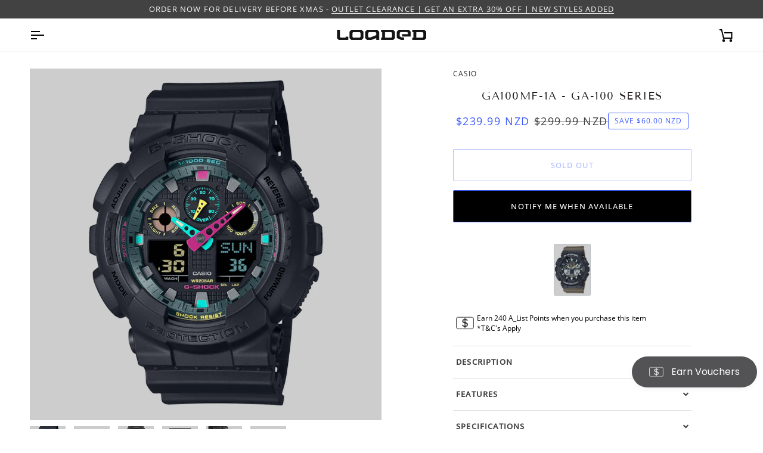

--- FILE ---
content_type: text/html; charset=UTF-8
request_url: https://setubridgeapps.com/coming-soon-product/app/src/public/get_timezone?shop=loadednz-com.myshopify.com&store_timezone=Pacific%2FAuckland
body_size: -150
content:
{"dateTime":"2025\/12\/18 11:30:31","timezone":"Pacific\/Auckland"}

--- FILE ---
content_type: text/javascript; charset=utf-8
request_url: https://loadednz.com/products/ga100mf-1a-ga-100-series.js
body_size: 1458
content:
{"id":8223853969598,"title":"GA100MF-1A - GA-100 Series","handle":"ga100mf-1a-ga-100-series","description":"\u003ch6\u003e\u003cspan\u003e\u003c\/span\u003e\u003c\/h6\u003e\n\u003cp\u003e\u003cspan\u003eBold black meets vibrant color in these tough G-SHOCK watches with fluorescent accents.\u003c\/span\u003e\u003c\/p\u003e\n\u003cp\u003e\u003cspan\u003eThe matte black bezel and band contrast stylishly with touches of vivid blue, pink, and yellow on the hands, hour markers, and dial marks, transporting you to a virtual world.\u003c\/span\u003e\u003c\/p\u003e\n\u003cp\u003e\u003cspan\u003ePlayful and bold, these designs will crush in any fashion scene.\u003c\/span\u003e\u003c\/p\u003e\n\u003ch6\u003e\u003cspan\u003e\u003c\/span\u003e\u003c\/h6\u003e\n\u003ch5\u003e\u003cspan\u003eFEATURES\u003c\/span\u003e\u003c\/h5\u003e\n\u003cul\u003e\n\u003cli\u003eCase \/ bezel material: Resin\u003c\/li\u003e\n\u003cli\u003eResin Band\u003c\/li\u003e\n\u003cli\u003eMagnetic Resistant\u003c\/li\u003e\n\u003cli\u003eShock Resistant\u003c\/li\u003e\n\u003cli\u003eMineral Glass\u003c\/li\u003e\n\u003cli\u003e200-meter water resistance\u003c\/li\u003e\n\u003c\/ul\u003e\n\u003ch5\u003e\u003cspan\u003eSPECIFICATIONS\u003c\/span\u003e\u003c\/h5\u003e\n\u003cul\u003e\n\u003cli\u003eLED light\u003cbr\u003eAuto light switch, selectable illumination duration (1.5 seconds or 3 seconds), afterglow\u003c\/li\u003e\n\u003cli\u003eWorld time\u003cbr\u003e29 time zones (48 cities + coordinated universal time), daylight saving on\/off, Home city \/ World time city swapping\u003c\/li\u003e\n\u003cli\u003e1\/1000-second stopwatch\u003cbr\u003eMeasuring capacity: 99:59'59.999''\u003cbr\u003eMeasuring modes: Elapsed time, lap time, split time\u003cbr\u003eOthers: Speed (0 to 1998 units \/ hour), Distance input (0.0 to 99.9)\u003cbr\u003eMach indicator (speed exceeding 1225 units \/ hour)\u003c\/li\u003e\n\u003cli\u003eCountdown timer\u003cbr\u003eMeasuring unit: 1 second\u003cbr\u003eCountdown range: 24 hours\u003cbr\u003eCountdown start time setting range: 1 minute to 24 hours (1-minute increments and 1-hour increments)\u003cbr\u003eOther: Auto-repeat\u003c\/li\u003e\n\u003cli\u003e5 daily alarms (with 1 snooze alarm)\u003c\/li\u003e\n\u003cli\u003eHourly time signal\u003c\/li\u003e\n\u003cli\u003eFull auto-calendar (to year 2099)\u003c\/li\u003e\n\u003cli\u003e12\/24-hour format\u003c\/li\u003e\n\u003cli\u003eRegular timekeeping\u003cbr\u003eanalogue: 2 hands (hour, minute (hand moves every 20 seconds)), 1 dial (speed)\u003cbr\u003eDigital: Hour, minute, second, pm, month, date, day\u003c\/li\u003e\n\u003cli\u003eAccuracy: ±15 seconds per month\u003c\/li\u003e\n\u003cli\u003eApprox. battery life: 2 years on CR1220\u003c\/li\u003e\n\u003cli\u003eSize of case \/ Total weight\u003c\/li\u003e\n\u003cli\u003eSize of case : 55×51.2×16.9mm\u003c\/li\u003e\n\u003cli\u003eTotal weight : 72g\u003c\/li\u003e\n\u003c\/ul\u003e\n\u003c!----\u003e","published_at":"2024-06-21T13:41:17+12:00","created_at":"2024-06-21T13:41:17+12:00","vendor":"Casio","type":"Watch","tags":["No Vouchers","Out of Stock"],"price":23999,"price_min":23999,"price_max":23999,"available":false,"price_varies":false,"compare_at_price":29999,"compare_at_price_min":29999,"compare_at_price_max":29999,"compare_at_price_varies":false,"variants":[{"id":44326655000766,"title":"Default Title","option1":"Default Title","option2":null,"option3":null,"sku":"GA100MF1ADR","requires_shipping":true,"taxable":true,"featured_image":null,"available":false,"name":"GA100MF-1A - GA-100 Series","public_title":null,"options":["Default Title"],"price":23999,"weight":0,"compare_at_price":29999,"inventory_management":"shopify","barcode":"4549526375767","quantity_rule":{"min":1,"max":null,"increment":1},"quantity_price_breaks":[],"requires_selling_plan":false,"selling_plan_allocations":[]}],"images":["\/\/cdn.shopify.com\/s\/files\/1\/0285\/1851\/4747\/files\/ga100mf-1a-ga-100-series-loaded-1_6ccf893b-011f-4f1d-9f10-f931dedd8a56.png?v=1728461292","\/\/cdn.shopify.com\/s\/files\/1\/0285\/1851\/4747\/files\/ga100mf-1a-ga-100-series-loaded-2_289ac124-64b9-41e7-82c5-46cf412c2939.jpg?v=1728461294","\/\/cdn.shopify.com\/s\/files\/1\/0285\/1851\/4747\/files\/ga100mf-1a-ga-100-series-loaded-3_4cf8a364-3ccf-4584-a21a-b7d77417d082.jpg?v=1728461296","\/\/cdn.shopify.com\/s\/files\/1\/0285\/1851\/4747\/files\/ga100mf-1a-ga-100-series-loaded-4_443824c8-8bff-45e8-9eb9-c91fc0dc4e3c.jpg?v=1728461298","\/\/cdn.shopify.com\/s\/files\/1\/0285\/1851\/4747\/files\/ga100mf-1a-ga-100-series-loaded-5_3eea5f94-994d-49ca-94dc-7451e4b44ab2.jpg?v=1728461300","\/\/cdn.shopify.com\/s\/files\/1\/0285\/1851\/4747\/files\/ga100mf-1a-ga-100-series-loaded-6_be90ccde-a2dc-4da1-baf9-834f8db136cd.jpg?v=1728461302"],"featured_image":"\/\/cdn.shopify.com\/s\/files\/1\/0285\/1851\/4747\/files\/ga100mf-1a-ga-100-series-loaded-1_6ccf893b-011f-4f1d-9f10-f931dedd8a56.png?v=1728461292","options":[{"name":"Title","position":1,"values":["Default Title"]}],"url":"\/products\/ga100mf-1a-ga-100-series","media":[{"alt":"GA100MF-1A - GA-100 Series - LOADED","id":28407757537470,"position":1,"preview_image":{"aspect_ratio":1.0,"height":800,"width":800,"src":"https:\/\/cdn.shopify.com\/s\/files\/1\/0285\/1851\/4747\/files\/ga100mf-1a-ga-100-series-loaded-1_6ccf893b-011f-4f1d-9f10-f931dedd8a56.png?v=1728461292"},"aspect_ratio":1.0,"height":800,"media_type":"image","src":"https:\/\/cdn.shopify.com\/s\/files\/1\/0285\/1851\/4747\/files\/ga100mf-1a-ga-100-series-loaded-1_6ccf893b-011f-4f1d-9f10-f931dedd8a56.png?v=1728461292","width":800},{"alt":"GA100MF-1A - GA-100 Series - LOADED","id":28407757734078,"position":2,"preview_image":{"aspect_ratio":1.0,"height":800,"width":800,"src":"https:\/\/cdn.shopify.com\/s\/files\/1\/0285\/1851\/4747\/files\/ga100mf-1a-ga-100-series-loaded-2_289ac124-64b9-41e7-82c5-46cf412c2939.jpg?v=1728461294"},"aspect_ratio":1.0,"height":800,"media_type":"image","src":"https:\/\/cdn.shopify.com\/s\/files\/1\/0285\/1851\/4747\/files\/ga100mf-1a-ga-100-series-loaded-2_289ac124-64b9-41e7-82c5-46cf412c2939.jpg?v=1728461294","width":800},{"alt":"GA100MF-1A - GA-100 Series - LOADED","id":28407758094526,"position":3,"preview_image":{"aspect_ratio":1.0,"height":800,"width":800,"src":"https:\/\/cdn.shopify.com\/s\/files\/1\/0285\/1851\/4747\/files\/ga100mf-1a-ga-100-series-loaded-3_4cf8a364-3ccf-4584-a21a-b7d77417d082.jpg?v=1728461296"},"aspect_ratio":1.0,"height":800,"media_type":"image","src":"https:\/\/cdn.shopify.com\/s\/files\/1\/0285\/1851\/4747\/files\/ga100mf-1a-ga-100-series-loaded-3_4cf8a364-3ccf-4584-a21a-b7d77417d082.jpg?v=1728461296","width":800},{"alt":"GA100MF-1A - GA-100 Series - LOADED","id":28407758356670,"position":4,"preview_image":{"aspect_ratio":1.0,"height":800,"width":800,"src":"https:\/\/cdn.shopify.com\/s\/files\/1\/0285\/1851\/4747\/files\/ga100mf-1a-ga-100-series-loaded-4_443824c8-8bff-45e8-9eb9-c91fc0dc4e3c.jpg?v=1728461298"},"aspect_ratio":1.0,"height":800,"media_type":"image","src":"https:\/\/cdn.shopify.com\/s\/files\/1\/0285\/1851\/4747\/files\/ga100mf-1a-ga-100-series-loaded-4_443824c8-8bff-45e8-9eb9-c91fc0dc4e3c.jpg?v=1728461298","width":800},{"alt":"GA100MF-1A - GA-100 Series - LOADED","id":28407758717118,"position":5,"preview_image":{"aspect_ratio":1.0,"height":800,"width":800,"src":"https:\/\/cdn.shopify.com\/s\/files\/1\/0285\/1851\/4747\/files\/ga100mf-1a-ga-100-series-loaded-5_3eea5f94-994d-49ca-94dc-7451e4b44ab2.jpg?v=1728461300"},"aspect_ratio":1.0,"height":800,"media_type":"image","src":"https:\/\/cdn.shopify.com\/s\/files\/1\/0285\/1851\/4747\/files\/ga100mf-1a-ga-100-series-loaded-5_3eea5f94-994d-49ca-94dc-7451e4b44ab2.jpg?v=1728461300","width":800},{"alt":"GA100MF-1A - GA-100 Series - LOADED","id":28407758946494,"position":6,"preview_image":{"aspect_ratio":1.0,"height":800,"width":800,"src":"https:\/\/cdn.shopify.com\/s\/files\/1\/0285\/1851\/4747\/files\/ga100mf-1a-ga-100-series-loaded-6_be90ccde-a2dc-4da1-baf9-834f8db136cd.jpg?v=1728461302"},"aspect_ratio":1.0,"height":800,"media_type":"image","src":"https:\/\/cdn.shopify.com\/s\/files\/1\/0285\/1851\/4747\/files\/ga100mf-1a-ga-100-series-loaded-6_be90ccde-a2dc-4da1-baf9-834f8db136cd.jpg?v=1728461302","width":800}],"requires_selling_plan":false,"selling_plan_groups":[]}